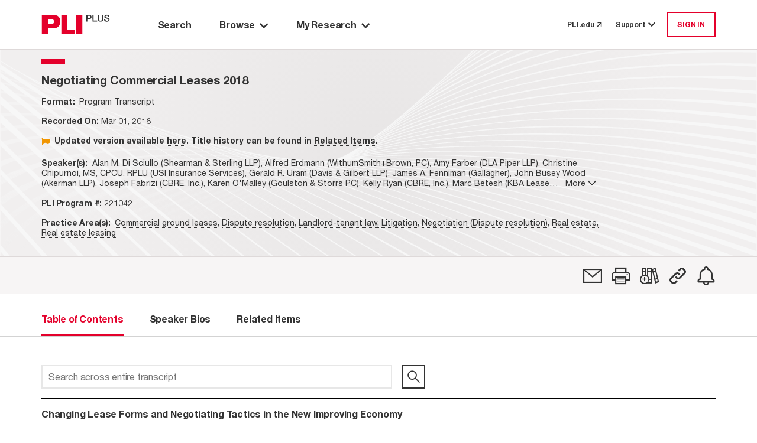

--- FILE ---
content_type: text/html; charset=utf-8
request_url: https://plus.pli.edu/browse/title?fq=title_id:(221042)
body_size: 23665
content:
<!DOCTYPE html>
<html lang="en">

<head>
    <meta charset="UTF-8" />
    <meta name="viewport" content="width=device-width, initial-scale=1.0" />
    <meta http-equiv="X-UA-Compatible" content="IE=Edge" /> 
    <meta name="apple-itunes-app" content="app-id=1042352941, app-argument=https://plus.pli.edu/browse/title?fq=title_id:(221042)" />
    <title>Negotiating Commercial Leases 2018 - PLI PLUS</title>
    <link rel='shortcut icon' href='/images/favicon.ico' type='image/x-icon' />
    <!-- css -->
    <link href='/kit-5c6e9ae1d5-web/css/custom-icons.min.css' rel="stylesheet" />

    <link rel="stylesheet" href="/mainIndex.77bfce96ff19e9fb4b26.css">

    <script src="/runtime.2e87ce651d1dbd5badb4.bundle.js"></script>

    <script src="/shared.fbadc4afc52c0367339c.bundle.js"></script>

    <script src="/mainIndex.d0d0ab4a9586b2992798.bundle.js"></script>

</head>
<!--[if lte IE 7]>     <body class="ie ie7 lte7 lte9 lte8"> <![endif]--> 
<!--[if IE 8]>     <body class="ie ie8 lte9 lte8"> <![endif]--> 
<!--[if IE 9]>     <body class="ie ie9 lte9"> <![endif]-->
<!--[if gt IE 9]>  <body> <![endif]-->
<!--[if !IE]><!-->
<body>
    <!--<![endif]-->
        <iframe id="silentlogin" src="" style="display: none;"></iframe>
        <script src="https://connect.pli.edu/identity/isauthenticated.js?639052310329923957"></script>
        <script>
            (function () {
              try {
                if (!window.identity || typeof identity.isAuthenticated === "undefined") return;
                if (identity.isAuthenticated) {
                  // DO NOT stop the page; let React and other bundles load.
                  var iframe = document.getElementById("silentlogin");
                  if (!iframe) return;

                var userAuthenticated = false;

                var authUserCookie = (document.cookie.includes("AuthUser="))

                //If AuthUser cookie is present reload was attempted
                if (!authUserCookie && !userAuthenticated) {
                  document.cookie = "AuthUser=" + encodeURIComponent(JSON.stringify(window.identity));
                  window.location.replace(window.location.href);
                }

                  var returnPath = "/loggedin";
                  iframe.src = "/login?ReturnUrl=" + encodeURIComponent(returnPath);

                  iframe.onload = function () {
                    var win = iframe.contentWindow || iframe;
                    try {
                      // When the silent /login inside iframe lands on /loggedin, refresh current page
                      if (win.location && typeof win.location.href === "string" &&
                          win.location.href.indexOf(returnPath) > -1) {

                        // Persist referrer safely
                        document.cookie = "referrer=";

                        // Reload current URL (no hash trimming needed unless you have a reason)
                        window.location.replace(window.location.href);
                      }
                    } catch (e) {
                      // Cross-origin or timing issues—ignore
                    }
                  };
                }
              } catch (e) {
                console.warn("Silent auth bootstrap error:", e);
              }
            })();
        </script>

    <div class="Discover">
        <a class="off-screen skip-to-content row no-gutters p-3" href="#main-area">
            <span class="skip-to-content__text text-center mx-auto">
                Skip to Main Content
            </span>
        </a>
        <div class="HeaderContainer">
            
    <header id="globalHeader"></header>

    <script>
        function renderHeader() {
            const headerProps = {
  "trainingCenterUrl": "https://libraryrelations.pli.edu/plus-training-center",
  "profileUrl": "https://connect.pli.edu/identity/profile?clientid=plusweb.core&returnurl=https%3A%2F%2Fplus.pli.edu%2Fbrowse%2Ftitle%3Ffq%3Dtitle_id%3A(221042)",
  "browserUrl": "/browse/result?rows=10&sort=s_date+desc&mode=Group_By_Series",
  "browseByPracticeAreaUrl": "/browse/pa?rows=10&sort=s_date+desc",
  "adminUrl": "/Admin",
  "adminContentIndexUrl": null,
  "adminTaxonomyToolUrl": null,
  "adminGroupingsManagerUrl": null,
  "defaultPageUrl": "https://plus.pli.edu/",
  "bookshelfUrl": "/Account/Bookshelf",
  "historyUrl": "/User/History",
  "logoutUrl": "/logout",
  "loginUrl": "/login?ReturnUrl=https%3A%2F%2Fplus.pli.edu%2Fbrowse%2Ftitle%3Ffq%3Dtitle_id%3A(221042)",
  "createAccountUrl": "/createprofile?ReturnUrl=https%3A%2F%2Fplus.pli.edu%2Fbrowse%2Ftitle%3Ffq%3Dtitle_id%3A(221042)",
  "preferencesUrl": "https://plus.pli.edu/Preferences",
  "userPreferences": {
    "userId": null,
    "homepage": "/search/index",
    "searchDefault": null,
    "hideAdvanceSearch": true,
    "searchDefaultEntities": [
      "Answer Books",
      "Course Handbooks",
      "Forms",
      "Periodicals",
      "Transcripts",
      "Treatises"
    ],
    "searchDefaultFormats": [
      "Books",
      "Forms",
      "Periodicals",
      "Transcripts"
    ],
    "searchExcludeArchivalTitles": true,
    "searchDateRangeFrom": "2024",
    "searchDateRangeTo": "",
    "searchResultSort": "score desc,s_date desc",
    "searchResultCount": "10",
    "browseResultSort": "s_date desc",
    "browseResultCount": "10",
    "browseDefaultView": "Group_By_Series",
    "browsePAResultCount": "10",
    "browsePAResultSort": "s_date desc",
    "browseDefaultPracticeArea": null,
    "dateAddedUTC": "0001-01-01T00:00:00",
    "dateUpdatedUTC": "0001-01-01T00:00:00"
  },
  "user": {
    "isLoggedIn": false,
    "isTrial": false,
    "isIP": false,
    "greeting": null,
    "primaryOrganizationName": null,
    "isProgramAttendee": false,
    "preferences": null
  },
  "alerts": [],
  "contactUsNumber": "877.900.5291",
  "contactUsEmail": "PLUS@pli.edu",
  "metaNav": [],
  "tourSlideshowBlock": {
    "carouselItemList": [
      {
        "image": {
          "id": 1392312,
          "workId": 0,
          "url": "/globalassets/take-a-tour-new-slide-1.png"
        },
        "imageUrl": "https://www.pli.edu/globalassets/take-a-tour-new-slide-1.png",
        "name": null,
        "text": "<p>Take a Tour: Search Page</p>",
        "textAuthor": null,
        "textDescription": "Take a Tour: Search Page",
        "contentType": [
          "Block",
          "CarouselItemBlock"
        ],
        "startPublish": "0001-01-01T00:00:00",
        "stopPublish": "0001-01-01T00:00:00",
        "status": null
      },
      {
        "image": {
          "id": 1392314,
          "workId": 0,
          "url": "/contentassets/02c5744d7eda45148a7b790fff429227/take-a-tour-new-slide-2.png"
        },
        "imageUrl": "https://www.pli.edu/contentassets/02c5744d7eda45148a7b790fff429227/take-a-tour-new-slide-2.png",
        "name": null,
        "text": "<p>Take a Tour: Search Results</p>",
        "textAuthor": null,
        "textDescription": "Take a Tour: Search Results",
        "contentType": [
          "Block",
          "CarouselItemBlock"
        ],
        "startPublish": "0001-01-01T00:00:00",
        "stopPublish": "0001-01-01T00:00:00",
        "status": null
      },
      {
        "image": {
          "id": 1392316,
          "workId": 0,
          "url": "/contentassets/fb0697f0e07045a1b252a8f9b6d4c551/take-a-tour-new-slide-3.png"
        },
        "imageUrl": "https://www.pli.edu/contentassets/fb0697f0e07045a1b252a8f9b6d4c551/take-a-tour-new-slide-3.png",
        "name": null,
        "text": "<p>Take a Tour: Browse by Title</p>",
        "textAuthor": null,
        "textDescription": "Take a Tour: Browse by Title",
        "contentType": [
          "Block",
          "CarouselItemBlock"
        ],
        "startPublish": "0001-01-01T00:00:00",
        "stopPublish": "0001-01-01T00:00:00",
        "status": null
      },
      {
        "image": {
          "id": 1392319,
          "workId": 0,
          "url": "/contentassets/0bf776413d264c3bb772ecf57f9afa7d/take-a-tour-new-slide-4.png"
        },
        "imageUrl": "https://www.pli.edu/contentassets/0bf776413d264c3bb772ecf57f9afa7d/take-a-tour-new-slide-4.png",
        "name": null,
        "text": "<p>Take a Tour: Browse by Practice Area</p>",
        "textAuthor": null,
        "textDescription": "Take a Tour: Browse by Practice Area",
        "contentType": [
          "Block",
          "CarouselItemBlock"
        ],
        "startPublish": "0001-01-01T00:00:00",
        "stopPublish": "0001-01-01T00:00:00",
        "status": null
      },
      {
        "image": {
          "id": 1392321,
          "workId": 0,
          "url": "/contentassets/1d189d157da340f68a40c960e396c858/take-a-tour-new-slide-5.png"
        },
        "imageUrl": "https://www.pli.edu/contentassets/1d189d157da340f68a40c960e396c858/take-a-tour-new-slide-5.png",
        "name": null,
        "text": "<p>Take a Tour: My Research</p>",
        "textAuthor": null,
        "textDescription": "Take a Tour: My Research",
        "contentType": [
          "Block",
          "CarouselItemBlock"
        ],
        "startPublish": "0001-01-01T00:00:00",
        "stopPublish": "0001-01-01T00:00:00",
        "status": null
      },
      {
        "image": {
          "id": 1392324,
          "workId": 0,
          "url": "/contentassets/8d0124c670864ff599277434d006ee2d/take-a-tour-new-slide-6.png"
        },
        "imageUrl": "https://www.pli.edu/contentassets/8d0124c670864ff599277434d006ee2d/take-a-tour-new-slide-6.png",
        "name": null,
        "text": "<p>Take a Tour: Help options</p>",
        "textAuthor": null,
        "textDescription": "Take a Tour: Help options",
        "contentType": [
          "Block",
          "CarouselItemBlock"
        ],
        "startPublish": "0001-01-01T00:00:00",
        "stopPublish": "0001-01-01T00:00:00",
        "status": null
      }
    ],
    "blockTitle": "Tour Slideshow",
    "autoplay": false,
    "autoplaySpeed": 2,
    "name": "Tour Slideshow",
    "contentType": [
      "Block",
      "CarouselBlock"
    ],
    "startPublish": "0001-01-01T00:00:00",
    "stopPublish": "0001-01-01T00:00:00",
    "status": null
  },
  "adminContractDownloadRestrictionUrl": null,
  "adminCADUrl": null,
  "adminFunctionsManagerUrl": null
};
            const container = document.getElementById("globalHeader");
            const root = ReactDOM.createRoot(container);
            root.render(
                React.createElement(Header, headerProps)
            );
        }
        renderHeader();
    </script>


        </div>
        <div id="main-area" class="MainBackShell" role="main">
            <div id="ContentContainer" class="ContentContainer content-container">
                <div id="spinner" style="display:none;"></div>
                
<script src="/jquery-3.5.1.js"></script>
<script src="/jquerystaticIndex.302eda2211c603d88bea.bundle.js"></script>

<script src="/discoverplus.js"></script>

<script src="/solr.lucene.jscc.js" type="text/javascript"></script>
<script src="/titleIndex.afe49ccf7039a5b038c3.bundle.js"></script>

<link rel="stylesheet" href="/titleIndex.5b70f9ee32767dec713d.css">

        <div class="TOC">
            <div class="background d-flex flex-column">
                <div class="Navigate d-flex flex-column pt-0">
                    <div id="navigation-toc"></div>
                </div>
            </div>
        </div>
<script>


    const validateServerResource = function (resourcePath) {
        const fetchResponse = function (response) {
            if (!response.ok)
                return '';
            return resourcePath;
        };

        const promiseResolve = function (resolve) {
            resolve(resourcePath);
        };

        if (resourcePath && resourcePath !== '') {
            return fetch(resourcePath, { method: 'HEAD' }).then(fetchResponse);
        } else {
            return new Promise(promiseResolve);
        }
    }

    function renderBookNavigation(opts) {
                        const tocProps = {
                            bookNavigator: {
                                record: {
                                    id: "221042-FM",
                                    bookTitle: "Negotiating Commercial Leases 2018",
                                    bookTitleQuery: "",
                                    chapterTitle: "",
                                    chapterDescription: "",
                                    chapterType:"",
                                    entityType: "Transcripts",
                                    entityTypeSeriesId: "161-3162",
                                    journalType: "",
                                    titleId:"221042",
                                    publicationYear: "2018",
                                    tag: false,
                                    shelf: false,
                                    refChapters: [],
                                    publicationDate:"2018-03-01T12:00:00Z",
                                    publicationDateFormatted: "Mar 01, 2018",
                                    isSupplemented: false,
                                    authorAffiliation: "Alan M. Di Sciullo (Shearman & Sterling LLP), Alfred Erdmann (WithumSmith+Brown, PC), Amy Farber (DLA Piper LLP), Christine Chipurnoi, MS, CPCU, RPLU (USI Insurance Services), Gerald R. Uram (Davis & Gilbert LLP), James A. Fenniman (Gallagher), John Busey Wood (Akerman LLP), Joseph Fabrizi (CBRE, Inc.), Karen O'Malley (Goulston & Storrs PC), Kelly Ryan (CBRE, Inc.), Marc Betesh (KBA Lease Services / Visual Lease), Meg  Errickson (USI Insurance Services), Meyer Last (Fried Frank Harris Shriver & Jacobson LLP), Michael A. Marra (American Arbitration Association), Michael E. Meyer (DLA Piper LLP (US)), Nancy Ann Connery (Schoeman Updike Kaufman & Gerber LLP), Robert J. Bergson (Abrams Garfinkel Margolis Bergson, LLP), Ruth A. Schoenmeyer (Pircher, Nichols & Meeks LLP), Soo Yeon Lee (Gordon & Centracchio, L.L.C.)",
                                    practiceAreas: [
  {
    "practiceArea": "Commercial ground leases",
    "path": "/browse/pa/Real_estate/Real_estate_leasing/Commercial_ground_leases"
  },
  {
    "practiceArea": "Dispute resolution",
    "path": "/browse/pa/Litigation/Dispute_resolution"
  },
  {
    "practiceArea": "Landlord-tenant law",
    "path": "/browse/pa/Real_estate/Landlord-tenant_law"
  },
  {
    "practiceArea": "Litigation",
    "path": "/browse/pa/Litigation"
  },
  {
    "practiceArea": "Negotiation (Dispute resolution)",
    "path": "/browse/pa/Litigation/Dispute_resolution/Negotiation_(Dispute_resolution)"
  },
  {
    "practiceArea": "Real estate",
    "path": "/browse/pa/Real_estate"
  },
  {
    "practiceArea": "Real estate leasing",
    "path": "/browse/pa/Real_estate/Real_estate_leasing"
  }
],
                                    supplementedDate:"2018-03-01T12:00:00Z",
                                    bookImage: opts['bookImage'] ? opts['bookImage'] : "",
                                    isbn:"",
                                    chbSpine:[],
                                    currPublicationDate: 1519905600000,
                                    seriesId: 3162,
                                    seriesTitle: "",
                                    relatedItemsCount: 181,
                                    transcriptId: "221042-FM",
                                    permalink: "/Browse/title?fq=title_id%3A(221042)",
                                    isSECI: false,
                                    itemClass: "OnDemandWebPrograms",
                                    productType: [
  "Program Transcript"
],
                                    contentType: "Segment",
                                    isArchived: true ,
                                    faculty: {}
                                },
                                programAccess: {
  "hasAccessToProgramOrSegment": false,
  "userIsPM": false,
  "programIsAvailable": false,
  "isProgramAttendee": false
},
                                pdpUrl: "https://www.pli.edu/api/client/product-map/221042",
                                searchQuery: "",
                                actions: [
  {
    "name": "Email",
    "iconClass": "fa-email",
    "description": "",
    "trialMessage": "Not available for trial users",
    "isAuthenticated": false,
    "toolTipMessage": "Email",
    "postMethod": "/Account/EmailTitle",
    "isTrial": false,
    "isPlusSubscriber": false,
    "isLoggedIn": false,
    "trialLoggedMessage": "Not available for trial users",
    "url": "https://plus.pli.edu/browse/title?fq=title_id:(221042)",
    "solrResponseHeader": null,
    "loginRequired": true,
    "isSegmented": false,
    "isPurchased": false
  },
  {
    "name": "Print",
    "iconClass": "fa-print",
    "description": "",
    "trialMessage": "Not available for trial users",
    "isAuthenticated": false,
    "toolTipMessage": "Print View",
    "postMethod": null,
    "isTrial": false,
    "isPlusSubscriber": false,
    "isLoggedIn": false,
    "trialLoggedMessage": null,
    "url": "https://plus.pli.edu/browse/title?fq=title_id:(221042)",
    "solrResponseHeader": null,
    "loginRequired": false,
    "isSegmented": false,
    "isPurchased": false
  },
  {
    "name": "Bookshelf",
    "iconClass": "fa-bookshelf-add",
    "description": null,
    "trialMessage": "Not available for trial users",
    "isAuthenticated": false,
    "toolTipMessage": "Add to a Bookshelf",
    "postMethod": "/Account/ShelfPicker",
    "isTrial": false,
    "isPlusSubscriber": false,
    "isLoggedIn": false,
    "trialLoggedMessage": "Not available for trial users",
    "url": "/browse/title?fq=title_id:(221042)",
    "solrResponseHeader": null,
    "loginRequired": true,
    "isSegmented": false,
    "isPurchased": false
  },
  {
    "name": "Permalink",
    "iconClass": "fa-permalink",
    "description": null,
    "trialMessage": null,
    "isAuthenticated": false,
    "toolTipMessage": "Copy permalink to this version",
    "postMethod": "/Account/Permalink",
    "isTrial": false,
    "isPlusSubscriber": false,
    "isLoggedIn": false,
    "trialLoggedMessage": null,
    "url": "https://plus.pli.edu/browse/title?fq=title_id:(221042)",
    "solrResponseHeader": null,
    "loginRequired": false,
    "isSegmented": false,
    "isPurchased": false
  },
  {
    "name": "SearchAlert",
    "iconClass": "fa-alert",
    "description": "",
    "trialMessage": null,
    "isAuthenticated": false,
    "toolTipMessage": "Create Alert",
    "postMethod": "/SearchAlert/Create",
    "isTrial": false,
    "isPlusSubscriber": false,
    "isLoggedIn": false,
    "trialLoggedMessage": null,
    "url": "/browse/title?fq=title_id:(221042)",
    "solrResponseHeader": null,
    "loginRequired": true,
    "isSegmented": false,
    "isPurchased": false
  }
],
                                recordNumber: 1,
                                recordsQuantity: 0,
                                prevSearchQuery: "",
                                nextSearchQuery: "",
                                origin: "other",
                                backToSearchResultQuery: "",
                                viewType: 5,
                                isSearchContextNavigatorEnabled:  false,
                                cpeAccess:  false,
                                isSeriesInfoRequired:  false

                            },
                            tocTabs: {
                                bookTitle: "Negotiating Commercial Leases 2018",
                                authors: [
  "Alan M. Di Sciullo",
  "Alfred Erdmann",
  "Amy Farber",
  "Christine Chipurnoi, MS, CPCU, RPLU",
  "Gerald R. Uram",
  "James A. Fenniman",
  "John Busey Wood",
  "Joseph Fabrizi",
  "Karen O'Malley",
  "Kelly Ryan",
  "Marc Betesh",
  "Meg  Errickson",
  "Meyer Last",
  "Michael A. Marra",
  "Michael E. Meyer",
  "Nancy Ann Connery",
  "Robert J. Bergson",
  "Ruth A. Schoenmeyer",
  "Soo Yeon Lee"
],
                                bios: [
  "<p><b>Nancy Ann Connery</b> is a partner at Schoeman Updike Kaufman &amp; Gerber LLP in New York City, which is one of the largest women-owned law firms in the country. Her area of concentration is real estate transactions, with an emphasis on commercial leasing. She is a member of the American College of Real Estate Lawyers, former chair of the New York City Bar Association’s Committees on Real Property Law and Condominium and Cooperative Law, an officer of the Executive Committee of the Real Property Section of the New York State Bar Association; and the former Chair of the Assignment and Subletting Committee of the Leasing Group of the American Bar Association. She has been involved in the drafting of a number of Bar Association forms, in some instances as primary drafter, including the New York City Bar Association’s forms of ground lease, sublease, and commercial sales contract; and the New York State Bar Association Real Property Section’s form of Owner’s Rider to the AIA Form of Construction Agreement A107-2007. She has been regularly included on the New York “Super Lawyers” list. Ms. Connery has a B.A. degree from Douglass College, an M.S. degree from UCLA, and a J.D. degree from Rutgers School of Law. She also lived in Brazil for a year.</p>|Nancy Ann Connery",
  "<p><strong>Michael E. Meyer </strong>has developed a national reputation as one of the preeminent leasing attorneys in the United States.</p>\n<p>He regularly represents many of this country’s leading financial institutions, accounting firms and law firms in connection with major lease transactions throughout the United States.</p>\n<p>Representative of the major leases he has done for tenants recently include City National Bank headquarters lease (525,000 sq.ft. in Los Angeles, CA), Sempra headquarters lease (300,000 sq.ft. in San Diego, CA), Nestle USA headquarters lease (205,833 sq.ft. in Arlington, VA), ICM Partners headquarters lease (111,591 in Los Angeles), and Northern Trust’s headquarters lease (450,000 sq.ft. in Chicago, IL). Recently he won a $5.6 million dollar Fair Market Rental Rate arbitration award for Capitol Records.</p>\n<p>Mike is considered one of the country’s leading authorities on renewal rights, the establishment of fair market rental rates pursuant to arbitrations, the assignment and subleasing provision, and the inter-relationships between the tenant improvement agreement and the rent commencement date. He served for ten years as a member of the board of directors and executive committee of the Building Owners and Managers Association (BOMA) in Los Angeles. He has served as judge pro tem in the Los Angeles Municipal Courts and served as an arbitrator for the American Arbitration</p>\n<p>Association. He developed the definition of fair market rental rate which, in one form or another, is used in numerous major lease transactions, and has been intimately involved in many arbitrations/mediations involving fair market rental rates.</p>\n<p>In a vote by his peers, which was published by <em>Los Angeles magazine</em>, he was ranked in the Top 100 of all the <em>Super Lawyers</em> in Southern California for the past five years. In 2011, Mike was named Real Estate Lawyer of the Year by the Los Angeles County Bar Association. Mike has been named CoreNet Global’s Real Estate Professional of the Year; the <em>Los Angeles Business Journal </em>named him one of the 25 Most Powerful Attorneys in Los Angeles; he was named one of the 100 Most Influential Lawyers in California by the <em>Los Angeles</em> <em>Daily Journal</em> and the <em>San Francisco Daily </em><em>Journal.</em></p>\n<p>The respected English legal directory, Chambers USA: America’s Leading Lawyers for Business, has repeatedly ranked Mike in California’s top tier (Band 1) for real estate law. In 2017, he was elected President of the Los Angeles County Bar Association.</p>\n<p>He has served on the board of directors of the Jackie Robinson Foundation, Los Angeles Police Foundation, and LA Sports &amp; Entertainment Commission.</p>|Michael E. Meyer",
  "<p><strong>Meyer Last </strong>is a Retired Partner in Fried Frank&#39;s New York real estate department. He joined the Firm in 1987 and was named partner in 1991.</p><p>Mr. Last’s career spanned more than 4 decades during which he advised clients in some of the biggest real estate transactions in New York City and elsewhere, with a particular emphasis on large commercial leasing for both landlords and tenants. In multiple years, he represented either the landlord or the tenant in the largest leases concluded in New York City.</p><p>Mr. Last&#39;s work also included advising purchasers and sellers on acquisitions and dispositions, facilitating ground-up developments and commercial condominiums, and arranging financings and restructurings. His long-standing clients include real estate developers, managers and owners, institutional investors, financial institutions, and public and private companies, some of whom have relied on Mr. Last&#39;s advice for more than 25 years and continue to involve him in all of their high-stakes real estate deals.</p><p>Mr. Last&#39;s work in the industry has earned him recognition by Legal 500 as one of New York City&#39;s leading real estate attorneys. He was recognized as a 2017 Client Services All-Star by BTI Consulting Group, a recognition identified solely and exclusively by corporate counsel.</p>|Meyer Last",
  "<p><strong>Alan Di Sciullo, Esq.</strong> is the retired Director of Global Real Estate for Shearman &amp; Sterling LLP. In that capacity, he directs the firm’s worldwide real estate portfolio. He has been a Senior Vice President with a major global banking organization working on its corporate real estate merger and acquisitions activities and was of counsel with a New Jersey law firm. The large portion of his career was with Morgan Stanley as a First Vice President and Senior Counsel where he was responsible for its real estate transactions and related litigation. Among the transactions Mr. Di Sciullo did at Morgan Stanley included the largest leases at the original World Trade Center totaling over 1.2 million sf and the claims and relocations following the 1993 bombing and 9/11 attack on the Towers, the development of the 600,000 sf Discover Card Headquarters in Riverwoods, Il., and over 200,000 sf for Dean Witter Trust’s headquarters in Harborside Plaza, Jersey City, NJ. </p><p>Mr. Di Sciullo has been active in civic and professional activities. He was a member of President Reagan’s Private Sector Survey on Cost Control (the Grace Committee) and was elected a fellow of the American College of Real Estates Lawyers (ACREL) in 2003. He has been served as an Executive, Council and Planning member of the American Bar Association’s Real Property Trust &amp; Estate (RPTE) and Senior Lawyer’s Division (SLD). He was a long-serving chair of the Office Leasing Committee and various other lease-related committees. </p><p>Alan had served as President of the New York chapter of the International Association of Corporate Real Estate Executives (NACORE), was a director on that organization’s international board of directors and was president-elect of its educational affiliate, the Institute of Corporate Real Estate. He served as an advisory member on the New York chapter of its successor organization, CoreNet Global. He chaired the West Windsor Planning Board between 1993 and 1997 and received numerous leadership and planning awards in that position. He served as a director on the New Jersey Planning Officials board from 1996 to 2014 and is an emeritus advisory director for the Georgetown University Wall Street Alliance. </p><p>Mr. Di Sciullo is a co-author of a 2800-page treatise Negotiating and Drafting Commercial Leases and author of Casualty and Insurance Issues in Commercial Leases. He has been a frequent author and speaker on commercial real estate issues.</p><p>Mr. Di Sciullo has been an adjunct Professor at New York University’s Schack Master’s in Real Estate program for over 30 years. He has twice received NYU’s Outstanding Teaching (most recently in 2023) and Services awards. He has also served on CoreNet Global’s MCR program faculty and has received several Outstanding Faculty awards from that Institute.</p><p>Mr. Di Sciullo has an undergraduate degree in Government and Economics (cum laude) from Georgetown University and his J.D. from the Georgetown University Law Center in law. He also received an M.B.A. in finance from New York University. </p><p>He has been listed as a Super Lawyer and in Who’s Who in America and the World and in companion publications for American Lawyers, Finance and Emerging Leaders.</p>|Alan M. Di Sciullo",
  "<p><strong>John Busey Wood</strong> is a member of the commercial real estate group in the New York City office of the national law firm Akerman LLP and advises public and private companies on national real estate transactions, development of mixed use and retail projects, retail centers and portfolio property master and ground leasing. For over 40 years Mr. Wood has represented owners and tenants in the design and negotiation of commercial leases covering in excess of 100 million square feet of retail, industrial, office and mixed-use projects. These experiences, coupled with a unique blend of professional disciplines, resulted in his being featured on the Wall Street Journal Report and in articles on the impact of commercial leases on commerce and being referred to by The Wall Street Journal and The New York Times as “the father of the modern killer lease.” He has extensive national experience in developable land, property acquisitions, and large-scale retail and office developments. He is a noted authority on ground leases and portfolio master leases and helped lead a national team on a purchase, sale and master lease transaction involving 327 supermarket properties and several hundred dealerships. Among noteworthy projects, Mr. Wood directed the legal team in a national portfolio acquisition with a value in excess of $2 billion and he participated in the development, leasing and financing of over 4 million square feet of regional shopping malls and retail centers nationwide. He negotiated what is considered the largest ground/space lease transaction of its kind in the history of New York City (cash flows in excess of $6Billion), containing more than 1.6 million square feet, and including “fast-track” reconstruction, construction financing, permanent financing and options for fee acquisition. In addition, Mr. Wood has advised, directed teams and designed correlated construction contracts for conversions and renovations in New York City, exceeding 8 million square feet, with values greater than $4 billion. Mr. Wood is a licensed Class “A” commercial real estate broker, a Certified Public Accountant and holds B.B.A. (Accounting and Economics), M.B.A. (Accounting and Finance) and J.D. degrees.</p><p>Mr. Wood frequently lectures on commercial leasing and construction contract techniques, transaction structuring and master leasing at Columbia University-ISDE Graduate Law and Economics Program and at the New York University Graduate School and Schack Real Estate Institute. He also lectures at PLI, where he is the New York and national Chairman of the Milton Friedman Leasing Lectures. Mr. Wood has frequently served as a “party selected” and Federal arbitrator and is an American Arbitration Association - National Neutral – Commercial and Construction Panel member. Mr. Wood represents, among others, PIMCO nationally with leasing and construction projects and Ponte Gadea in NYC as landlord of 4 buildings and many investment funds as tenants.</p><p>Mr. Wood is the co-author of the national treatise Negotiating and Drafting Office Leases, published by Law Journal Seminars-Press and supplemented 2 times per year &copy;1994-2021 and Negotiating and Drafting Commercial Leases, published by Fast Case/Full Court Press 2022. He is the author of the textbook, Navigating The Dangerous Shoals of a Commercial Lease, published by New York University Graduate School, &copy;1992-2012 and hosts the commercial leasing educational websites www.officeleasingusa.com and www.leasingnyc.com which are utilized to supplement his lectures. Mr. Wood is listed in Who&#39;s Who Registry of Global Business Leaders, NY Super Lawyers and ALM Distinguished Lawyers. Mr. Wood is AV Preeminent® peer rated by Martindale-Hubbell and was peer-nominated and elected an American Bar Foundation Fellow. </p><p><br></p>|John Busey Wood",
  "<p><strong>Areas of Responsibility</strong></p><p>He is responsible for developing construction opportunities within the NYC branch and the Middle Atlantic Northeast Region.</p><p><strong>Experience</strong></p><p>With over 50 years of NYC Brokerage experience he has held various management and sales positions with Richards &amp; Fenniman, Bollinger and now Gallagher concentrating in Real Estate and Construction. </p><p><strong>Education and Professional Designations</strong></p><ul><li>B.S. Economics Wagner College</li><li>M.B.A. St. John’s University Graduate School of Risk Management</li><li>Scientific Methods of Risk Management- Wharton School of University of Pennsylvania</li><li>Associate Risk Management (ARM)- The Institutes</li><li>Adjunct Assistant Professor – St. John’s University School of Risk Management</li><li>Faculty Member- Practicing Law Institute</li></ul><p><strong>Affiliations</strong></p><ul><li>Past President – IBANY –Insurance Brokers Association State of New York </li><li>New York Committee Member- Regional Planning Association</li><li>Associate Member- Subcontractors Trade Association </li><li>Associate Member- New York State Association for Affordable Housing </li><li>Governor- Squadron A Association </li><li>Board Member- Gingold Theatrical Group </li><li>Past 1st Vice President- The Players Club </li></ul><p><br></p>|James A. Fenniman",
  "<p><b>Gerald R. Uram </b>is a partner in Davis &amp; Gilbert’s Real Estate Practice Group. He was also chair of the Real Estate Practice Group for 38 years, after formally establishing the group in 1974. Under his leadership, the practice received prominent recognition by publications that cover the legal industry, including <i>Chambers USA: America’s Leading Lawyers for Business </i>and <i>Best Law Firms.</i></p><p>Mr. Uram has handled headquarters leases for a number of major companies, including MasterCard International, Deutsche Bank, Commerzbank, Saatchi &amp; Saatchi, MONY, The Segal Company, Meredith Corporation, the Associated Press, Lehman Brothers, Boston Consulting Group, Raymond James Financial, Inc. and the National Football League, among others. Mr. Uram also represents a number of New York City landlords, including 140 Broadway, TF Cornerstone Inc., Oxford Properties Group, Westbrook Partners, Savanna Fund, American Realty Advisors and Kato International.</p><p>Mr. Uram has been recognized as a leading real estate lawyer for twelve consecutive years by <i>Chambers USA: America’s Leading Lawyers for Business </i>(2009-2021). Mr. Uram was also recognized by <i>The Legal 500 United States </i>in the area of real estate (2013-2016). In addition, Mr. Uram has been recognized by <i>The Best Lawyers in America </i>in real estate law for 11 consecutive years (2011-2021) and was selected as a Super Lawyer by <i>New York Metro Super Lawyers </i>from 2006-2021 (Top 100 in 2008-2013, and 2015).</p><p>He has also acted as an expert witness in several cases, including on behalf of Avon in its litigation with its former landlord, and Bates Advertising in its litigation with its landlord regarding free rent penalties for late delivery. Both Avon and Bates Advertising were successful in the actions. Mr. Uram has lectured on commercial leasing practice before the Real Estate Board of New York and at New York Law School.</p><p>PROFESSIONAL MEMBERSHIPS/AFFILIATIONS</p><ul><li>American Bar Association</li><li>New York State Bar Association</li><li>New York City Bar Association</li><li>St. Francis Friends of the Poor, Board of Trustees</li></ul><p>BAR ADMISSIONS</p><ul><li>New York</li></ul><p>EDUCATION</p><ul><li>Yale University, LL.B., 1967</li><li>Dartmouth College, B.A., 1963</li></ul>|Gerald R. Uram",
  "<p style=\"text-align: justify;\"><strong>Ruth Schoenmeyer</strong> is a Partner in the Real Estate Practice Group in the Chicago office of Eversheds Sutherland (US) LLP. Ruth has extensive experience, both in-house and in private practice, representing landlords and tenants in a variety of leasing and acquisition transactions, including everything from sale-leasebacks to build-to-suit industrial leases to office and retail leases and subleases. Ruth has spent the past couple of years helping clients (1) generate revenue from their real estate holdings through sale-leaseback transactions, and (2) save money by subleasing space and assigning leases. Ruth frequently speaks and writes about real estate issues, with topics ranging from letters of intent to redevelopment considerations to subleasing and other transfers. Ruth is a past Chair of the Leasing Group of the American Bar Association and an active member of the American College of Real Estate Lawyers and the Planning Committee of the ICSC Law Conference. She has been recognized by Chambers USA and earned an AV Preeminent® peer review rating from Martindale-Hubbell®.</p>|Ruth A. Schoenmeyer",
  "<p>Karen O’Malley is a Director in the Real Estate group of the law firm of Goulston &amp; Storrs, P.C..  Located in the firm’s Boston office, Karen brings over 20 years of experience in real estate to clients in the areas of acquisition, permitting, financing and leasing of all types of commercial properties, focusing her practice on retail and office leasing. In her retail practice, she represents landlords in leasing to national, regional and local tenants, anchor and junior anchor retailers, entertainment facilities and restaurants in transportation-centered projects, mixed-used developments and redevelopments, enclosed malls and lifestyle centers.  In her office practice, Karen represents landlords and tenants in a variety of office buildings, including corporate headquarters and mixed-use developments.  Karen is a frequent speaker at ICSC Law Conferences and is on the Board of Advisors of the Advanced Commercial Leasing Institute at Georgetown University School of Law.</p>|Karen O'Malley",
  "<p><strong>Michael A. Marra</strong>, is Vice President for the Construction Division and has served with the American Arbitration Association (AAA) for more than twenty-two years. Mr. Marra is currently responsible for expanding the use of AAA construction ADR services in the Mid-Atlantic and New England States. In that role, he also interacts with the AAA’s clients who file construction and real estate cases and the neutrals who serve as arbitrators and mediators.  Mr. Marra also has national responsibility for developing the AAA’s construction caseload and works closely with construction industry associations through the AAA’s National Construction Dispute Resolution Committee (NCDRC). In this capacity, he assists the corporate, legal and public sector communities in educating them on the various construction industry dispute avoidance and resolution techniques and in designing dispute resolution systems to meet their specific needs. Mr. Marra is a frequent presenter on the subject of Alternative Dispute Resolution. </p><p>Prior to his appointment as Vice President, Mr. Marra spent fourteen years in the construction and insurance industries in both operations and sales. Mr. Marra is a graduate of Temple University’s Fox School of Business and Management.</p>|Michael A. Marra",
  "<p><strong>Joseph A. Fabrizi</strong> is a nationally recognized commercial real estate broker and consultant at CBRE, Inc.  Mr. Fabrizi joined CBRE in 2012 from Cushman &amp; Wakefield, where he had worked since 1986.  During his long career, he has leased and sold buildings throughout New York City, the U.S. and worldwide with a total aggregate value of over $10 billion.</p>\n<p>In his more than 31 years of experience, Mr. Fabrizi has served as a broker and consultant to some of America’s foremost corporations, financial institutions and law firms. Specializing as both a national account representative as well as a local expert of the New York City Midtown market, he is regarded as a premier real estate professional. </p>\n<p>In addition to his local, Manhattan-based clientele, Mr. Fabrizi also specializes in cross-border representation of worldwide companies.</p>|Joseph Fabrizi",
  "<p><strong>Robert J. Bergson </strong>earned his law degree from Boston University School of Law.</p>\n<p>Mr. Bergson’s practice focuses on professional liability defense, business and corporate litigation matters, real estate litigation, business divorce and products liability defense. He also handles disputes concerning miscellaneous/not-for-profit insurance lines, securities litigation, intellectual property, unfair competition claims and errors and omissions matters.      </p>|Robert J. Bergson",
  "<p>For 40 years,<strong> Christine</strong> has been instrumental in developing, placing &amp; maintaining insurance programs for sophisticated clients. She specializes in property, casualty, professional &amp; loss sensitive insurance programs with special expertise in real estate, construction, hospitality &amp; nonprofits.</p><p>She is an active member of USI National Real Estate, Construction &amp; Hospitality Practice</p><p>Groups &amp; leads one of the top teams in the nation.</p><p>Christine served on the Global Board of Directors of CREW Network (2019-20) &amp; as the</p><p>2015 President of CREW New York, the largest professional organizations for women in</p><p>Commercial Real Estate. CREW’s mission is to transform the commercial RE industry by</p><p>advancing women globally. CREW offers unparalleled opportunities in business development, leadership opportunities &amp; networking in the local market &amp; globally across the 12,000 member base.</p><p>Christine also served as the President of the Insurance Brokers Association of New York</p><p>(IBANY) from 2012-2014; in 2012 after a decade of board service she became IBANY’s 1st Female President in its’ 117 years. IBANY represents the interests of New York’s leading insurance brokers by actively supporting legislation &amp; political activities that are in the members’ common interest, fostering advocacy, professional development &amp; networking opportunities.</p><p>As Adjunct Faculty for the Practicing Law Institute &amp; guest lecturer at NYU Graduate</p><p>School of Hospitality &amp; the Zicklin School of Business, as well as guest speaker at the</p><p>New York City Bar Association, Christine regularly speaks on a multitude of insurance related topics. She also provides insurance education at major law firms &amp; accounting firms. She is an active mentor for WX and CREW Network Global Mentoring program.</p><p>Christine serves on the Board of Directors &amp; the Audit/Finance Committee for Housing &amp;</p><p>Services Inc. a non-profit that provides permanent supportive housing &amp; related services for</p><p>the chronically homeless population in NYC. She is involved in many Real Estate &amp; Insurance industry groups &amp; volunteers for several philanthropic organizations including NEW (Non-Traditional Employment for Women, the Bella Abzug Leadership Institute, CREW Foundation &amp; the St. Francis Food Pantry.</p><p><strong>Education &amp; Designations</strong></p><p>•\tMS, Finance &amp; Risk Management, Boston University, 2006</p><p>•\tBS, Management, Adelphi University, 2002</p><p>•\tChartered Property &amp; Casualty Underwriter – CPCU, 2000</p><p>•\tRegistered Professional Liability Underwriter– RPLU, 1998</p><p>•\tLicensed Insurance Broker–Excess, P&amp;C, Employee Benefits &amp; Life</p><p>•\tAdvanced Business Management Certificate – Wharton School of Business</p>|Christine Chipurnoi, MS, CPCU, RPLU",
  "<p>Soo Yeon Lee concentrates her practice in the areas of commercial litigation and real estate law. She has a wide range of litigation experiences involving real estate and property rights, various commercial transactions, construction, insurance, and claims for injunctive relief. She serves as an arbitration panelist in the Circuit Court of Cook County. She also provides counsel on a wide array of business issues well beyond the litigation setting.<br><br>She represents sellers and buyers of commercial real estate and has extensive experience representing commercial landlords and tenants in leasing, negotiating retail, restaurant, office, shopping center, and industrial leases. She regularly counsels on various property ownership and management issues.</p>\n<p>She has moderated and presented CLE programs on commercial real estate and is a frequent speaker and writer on real estate and litigation-related topics for business owners.</p>\n<p>She has been named a 2015-2017 Emerging Lawyer by the Law Bulletin Publishing Company’s Leading Lawyers division. The recognition, held by less than 2 percent of Illinois attorneys, is limited to lawyers age 40 or younger unless they have practiced for a decade or less. She was also selected as one of the six attorneys in the nation for the Section of Real Property, Trust and Estate Law of the American Bar Association Fellows Class of 2012-2014, and served as a chair of Ground Leasing Committee and a co-chair of Nuts and Bolts of Leases teleconference series.</p>\n<p> <br><strong>Bar Admissions<br></strong>Illinois, 2005</p>|Soo Yeon Lee",
  "<p><strong>Mr. Erdmann</strong> is a partner in the New York office of WithumSmith+Brown, PC.  He has 25 years of professional accounting experience. He is a licensed certified public accountant in New York, New Jersey, and California and assists clients on both coasts. Specializing in accounting and auditing services for individuals and privately-held entities, he has specific expertise in the real estate and professional service industries. He is the Audit Services Practice Leader in the firm’s Real Estate Services Group. He is dedicated to educating businesses and individuals on the ever-evolving landscape within the accounting industry.</p>\n<p>Mr. Erdmann received his Bachelor of Arts degree in accounting &amp; information systems and economics as well as a master’s degree in accounting from Queens College of the City University of New York. He is a member of the American Institute of Certified Public Accountants (AICPA) and the New York State and New Jersey Society of Certified Public Accountants (NYSSCPA and NJCPA). Al is a frequent speaker at various industry seminars and a former adjunct lecturer of accounting at Queens College.</p>|Alfred Erdmann",
  "<p>Amy Farber is a Senior Associate with the New York office of the law firm DLA Piper LLP (US).  Amy concentrates her practice in the area of commercial leasing, with extensive experience representing both landlords and tenants in office and retail lease negotiations, with particular experience representing supermarkets, and ongoing lease administration. She has represented a wide breadth of clients from a major media company subleasing over 100,000 square feet in a New York office tower to a start up distillery.  Amy is also experienced in all aspects of lease related due diligence in connection with real estate acquisitions and corporate transactions.</p>\n<p>Amy has experience with real estate financing, conveyancing and leasing representing borrowers, sellers, landlords and tenants and developers in a variety of commercial real estate transactions, including having negotiated some of the signs that light up New York&#39;s Times Square.</p>|Amy Farber",
  "<p><strong>Marc Betesh</strong> is the founder and CEO of KBA Lease Services and is also the founder and Executive Chairman of Visual Lease. After practicing law in New York City, he conceived the idea of lease auditing and in 1985 formed KBA to provide those services to the corporate real estate community. In 1996 – after seeing companies waste millions of dollars by not knowing the terms of their leases – he developed Visual Lease software to help companies avoid the errors KBA had been uncovering. Visual Lease is now the #1 lease optimization software provider, empowering organizations to leverage their lease portfolio for strategic financial and operational outcomes. It is used by more than 1,500 organizations to manage more than 1 million real estate, equipment, and other leased assets globally. </p><p>Mr. Betesh is considered to be one of the country’s leading experts on lease language construction, lease expenses, and effective lease negotiation strategies. He has been consistently ranked among the “top-ranked faculty” at CoreNet Global Learning and is a frequent lecturer on lease topics at New York University’s Real Estate Institute, American Bar Association, Association of the Bar of the City of New York, New York State Society of CPA’s, ICSC, and the Institute of Internal Auditors.</p><p><strong>Professional Associations/Licenses </strong></p><ul><li>Member of the New York and New Jersey Bars</li><li>Member of CoreNet, ICSC, Association of the Bar of the City of New York, New York State and American Bar Associations</li></ul><p><strong>Education </strong></p><ul><li>JD, Georgetown University </li><li>BA, Temple University</li></ul>|Marc Betesh",
  "<p>Meg entered the insurance business in 1989. Prior to working insurance, Meg worked as a private investigator and taught English in Italy for 2 years. Meg has over 26 years’ experience in the insurance industry with over 20 years in claims management, claims operations and leadership. Prior to joining USI, Meg was the Director of Claims for Marsh &amp; McLennan Agency, Inc. – Northeast.</p>\n<p>Meg is an insurance educator who presents on topics including workers’ compensation, business continuity and risk management strategies. Meg has been featured in articles by NJBiz Magazine, Business Insurance and LinkedIn. Meg works closely with her teams to deliver on client services and has been recognized as a customer service leader in her field.</p>\n<p>Meg is a graduate of County College of Morris in Randolph, New Jersey and holds a Degree in Liberal Arts. Meg is currently pursuing her CPCU designation. Meg is a licensed Property &amp; Casualty agent in New Jersey. Meg sits on the AIG Insurance Claim Advisory Board, and is certified by the State of NJ and NY as a teaching instructor for the continuing education in insurance.</p>\n<p>Meg and her husband have two children and live in Annandale, NJ.</p>\n<p><strong> </strong><strong>Education, designations, and affiliations</strong></p>\n<ul><li>Pursuing her Chartered Property Casualty Underwriter (CPCU) designation </li></ul>\n<p> </p>|Meg  Errickson",
  "<p>With over 20 years of distinguished experience in project and program management, design, and construction, <strong>Kelly </strong>excels in the commercial, retail, media, and industrial real estate sectors. Demonstrating exemplary leadership skills, she successfully builds and guides teams in executing intricate projects from inception to full operational capability. Kelly&#39;s goal-driven approach has consistently resulted in successful projects across the United States. She expertly assembles client partner teams, comprising architects, engineers, contractors, and specialists, to plan, develop, and execute projects that consistently meet clients&#39; objectives, boasting an impressive track record of on-time, and on budget delivery. Kelly&#39;s ability to foster and expand client relationships has been instrumental in her oversight of over one billion dollars of retail, industrial, and commercial spaces, many for repeat clients. Kelly’s experience in performing pre-lease due diligence services, has consistently saved the clients she represents money in construction and operations, and ensures that the properties they lease suit their business and operational needs.</p>|Kelly Ryan"
],
                                entityType: "Transcripts",
                                hasBioTab: true,
                                hasOverviewTab:  false,
                                overview: "",
                                relatedItemsCount: 181,
                                chapters: [
  {
    "supplementDate": null,
    "publicationDate": null,
    "bookTitle": null,
    "chapterDescription": "Changing Lease Forms and Negotiating Tactics in the New Improving Economy",
    "chapterTitle": null,
    "chapterType": null,
    "title": "Changing Lease Forms and Negotiating Tactics in the New Improving Economy",
    "title_id": null,
    "authors": null,
    "id": "243798",
    "pdfLink": null,
    "text": null,
    "query": "/Details/Details?rows=10&fq=title_id%7e3A%7e(%7e22%7e221042%7e22%7e)&fq=%7e2B%7eid%7e3A%7e(%7e2B22%7e243798%7e22%7e)&origin=title",
    "isError": false,
    "isSoftError": null,
    "isSearchable": true,
    "isTitleSearchable": true,
    "contentExists": true,
    "isPart": false,
    "isPermissionToDownload": false,
    "isAuthorizedToAccess": false,
    "hasEAccess": false,
    "hasEPDFAccess": false,
    "doundloadUrl": null,
    "moreInfoUrl": null,
    "isForElDistribution": false,
    "isLoggedIn": false,
    "isViewable": true,
    "isXMLViewable": null,
    "isPdfViewable": null,
    "restrictionReason": null,
    "restrictedReasonMsg": null,
    "tags": null,
    "shelves": null,
    "entityTypePK": null,
    "showPlayButtonOnParagraphs": false,
    "permaLink": "/Details/Details?fq=id%3A(243798)",
    "contentTypeTaxonomy": null,
    "item_Class": null,
    "formFormat": null,
    "formInfo": null
  },
  {
    "supplementDate": null,
    "publicationDate": null,
    "bookTitle": null,
    "chapterDescription": "Unanticipated Limitations in Long-Term Planning and Lease Restructuring",
    "chapterTitle": null,
    "chapterType": null,
    "title": "Unanticipated Limitations in Long-Term Planning and Lease Restructuring",
    "title_id": null,
    "authors": null,
    "id": "243799",
    "pdfLink": null,
    "text": null,
    "query": "/Details/Details?rows=10&fq=title_id%7e3A%7e(%7e22%7e221042%7e22%7e)&fq=%7e2B%7eid%7e3A%7e(%7e2B22%7e243799%7e22%7e)&origin=title",
    "isError": false,
    "isSoftError": null,
    "isSearchable": true,
    "isTitleSearchable": true,
    "contentExists": true,
    "isPart": false,
    "isPermissionToDownload": false,
    "isAuthorizedToAccess": false,
    "hasEAccess": false,
    "hasEPDFAccess": false,
    "doundloadUrl": null,
    "moreInfoUrl": null,
    "isForElDistribution": false,
    "isLoggedIn": false,
    "isViewable": true,
    "isXMLViewable": null,
    "isPdfViewable": null,
    "restrictionReason": null,
    "restrictedReasonMsg": null,
    "tags": null,
    "shelves": null,
    "entityTypePK": null,
    "showPlayButtonOnParagraphs": false,
    "permaLink": "/Details/Details?fq=id%3A(243799)",
    "contentTypeTaxonomy": null,
    "item_Class": null,
    "formFormat": null,
    "formInfo": null
  },
  {
    "supplementDate": null,
    "publicationDate": null,
    "bookTitle": null,
    "chapterDescription": "Commercial Leases: Fundamentals of Structuring for Buildability and Financing",
    "chapterTitle": null,
    "chapterType": null,
    "title": "Commercial Leases: Fundamentals of Structuring for Buildability and Financing",
    "title_id": null,
    "authors": null,
    "id": "243800",
    "pdfLink": null,
    "text": null,
    "query": "/Details/Details?rows=10&fq=title_id%7e3A%7e(%7e22%7e221042%7e22%7e)&fq=%7e2B%7eid%7e3A%7e(%7e2B22%7e243800%7e22%7e)&origin=title",
    "isError": false,
    "isSoftError": null,
    "isSearchable": true,
    "isTitleSearchable": true,
    "contentExists": true,
    "isPart": false,
    "isPermissionToDownload": false,
    "isAuthorizedToAccess": false,
    "hasEAccess": false,
    "hasEPDFAccess": false,
    "doundloadUrl": null,
    "moreInfoUrl": null,
    "isForElDistribution": false,
    "isLoggedIn": false,
    "isViewable": true,
    "isXMLViewable": null,
    "isPdfViewable": null,
    "restrictionReason": null,
    "restrictedReasonMsg": null,
    "tags": null,
    "shelves": null,
    "entityTypePK": null,
    "showPlayButtonOnParagraphs": false,
    "permaLink": "/Details/Details?fq=id%3A(243800)",
    "contentTypeTaxonomy": null,
    "item_Class": null,
    "formFormat": null,
    "formInfo": null
  },
  {
    "supplementDate": null,
    "publicationDate": null,
    "bookTitle": null,
    "chapterDescription": "Hot Topics for Dealing with Long Term Lease Structures, Audits and Credit Support",
    "chapterTitle": null,
    "chapterType": null,
    "title": "Hot Topics for Dealing with Long Term Lease Structures, Audits and Credit Support",
    "title_id": null,
    "authors": null,
    "id": "243801",
    "pdfLink": null,
    "text": null,
    "query": "/Details/Details?rows=10&fq=title_id%7e3A%7e(%7e22%7e221042%7e22%7e)&fq=%7e2B%7eid%7e3A%7e(%7e2B22%7e243801%7e22%7e)&origin=title",
    "isError": false,
    "isSoftError": null,
    "isSearchable": true,
    "isTitleSearchable": true,
    "contentExists": true,
    "isPart": false,
    "isPermissionToDownload": false,
    "isAuthorizedToAccess": false,
    "hasEAccess": false,
    "hasEPDFAccess": false,
    "doundloadUrl": null,
    "moreInfoUrl": null,
    "isForElDistribution": false,
    "isLoggedIn": false,
    "isViewable": true,
    "isXMLViewable": null,
    "isPdfViewable": null,
    "restrictionReason": null,
    "restrictedReasonMsg": null,
    "tags": null,
    "shelves": null,
    "entityTypePK": null,
    "showPlayButtonOnParagraphs": false,
    "permaLink": "/Details/Details?fq=id%3A(243801)",
    "contentTypeTaxonomy": null,
    "item_Class": null,
    "formFormat": null,
    "formInfo": null
  },
  {
    "supplementDate": null,
    "publicationDate": null,
    "bookTitle": null,
    "chapterDescription": "Ethical Gaps, Mishaps and Traps in Real Estate Practice",
    "chapterTitle": null,
    "chapterType": null,
    "title": "Ethical Gaps, Mishaps and Traps in Real Estate Practice",
    "title_id": null,
    "authors": null,
    "id": "243802",
    "pdfLink": null,
    "text": null,
    "query": "/Details/Details?rows=10&fq=title_id%7e3A%7e(%7e22%7e221042%7e22%7e)&fq=%7e2B%7eid%7e3A%7e(%7e2B22%7e243802%7e22%7e)&origin=title",
    "isError": false,
    "isSoftError": null,
    "isSearchable": true,
    "isTitleSearchable": true,
    "contentExists": true,
    "isPart": false,
    "isPermissionToDownload": false,
    "isAuthorizedToAccess": false,
    "hasEAccess": false,
    "hasEPDFAccess": false,
    "doundloadUrl": null,
    "moreInfoUrl": null,
    "isForElDistribution": false,
    "isLoggedIn": false,
    "isViewable": true,
    "isXMLViewable": null,
    "isPdfViewable": null,
    "restrictionReason": null,
    "restrictedReasonMsg": null,
    "tags": null,
    "shelves": null,
    "entityTypePK": null,
    "showPlayButtonOnParagraphs": false,
    "permaLink": "/Details/Details?fq=id%3A(243802)",
    "contentTypeTaxonomy": null,
    "item_Class": null,
    "formFormat": null,
    "formInfo": null
  },
  {
    "supplementDate": null,
    "publicationDate": null,
    "bookTitle": null,
    "chapterDescription": "Commercial Leases: Building Today’s Tenant Improvements – Interrelationship of Commencement Date and Work Letter",
    "chapterTitle": null,
    "chapterType": null,
    "title": "Commercial Leases: Building Today’s Tenant Improvements – Interrelationship of Commencement Date and Work Letter",
    "title_id": null,
    "authors": null,
    "id": "243803",
    "pdfLink": null,
    "text": null,
    "query": "/Details/Details?rows=10&fq=title_id%7e3A%7e(%7e22%7e221042%7e22%7e)&fq=%7e2B%7eid%7e3A%7e(%7e2B22%7e243803%7e22%7e)&origin=title",
    "isError": false,
    "isSoftError": null,
    "isSearchable": true,
    "isTitleSearchable": true,
    "contentExists": true,
    "isPart": false,
    "isPermissionToDownload": false,
    "isAuthorizedToAccess": false,
    "hasEAccess": false,
    "hasEPDFAccess": false,
    "doundloadUrl": null,
    "moreInfoUrl": null,
    "isForElDistribution": false,
    "isLoggedIn": false,
    "isViewable": true,
    "isXMLViewable": null,
    "isPdfViewable": null,
    "restrictionReason": null,
    "restrictedReasonMsg": null,
    "tags": null,
    "shelves": null,
    "entityTypePK": null,
    "showPlayButtonOnParagraphs": false,
    "permaLink": "/Details/Details?fq=id%3A(243803)",
    "contentTypeTaxonomy": null,
    "item_Class": null,
    "formFormat": null,
    "formInfo": null
  },
  {
    "supplementDate": null,
    "publicationDate": null,
    "bookTitle": null,
    "chapterDescription": "Complex Commercial Real Estate Issues: Arbitration vs. Litigation",
    "chapterTitle": null,
    "chapterType": null,
    "title": "Complex Commercial Real Estate Issues: Arbitration vs. Litigation",
    "title_id": null,
    "authors": null,
    "id": "243804",
    "pdfLink": null,
    "text": null,
    "query": "/Details/Details?rows=10&fq=title_id%7e3A%7e(%7e22%7e221042%7e22%7e)&fq=%7e2B%7eid%7e3A%7e(%7e2B22%7e243804%7e22%7e)&origin=title",
    "isError": false,
    "isSoftError": null,
    "isSearchable": true,
    "isTitleSearchable": true,
    "contentExists": true,
    "isPart": false,
    "isPermissionToDownload": false,
    "isAuthorizedToAccess": false,
    "hasEAccess": false,
    "hasEPDFAccess": false,
    "doundloadUrl": null,
    "moreInfoUrl": null,
    "isForElDistribution": false,
    "isLoggedIn": false,
    "isViewable": true,
    "isXMLViewable": null,
    "isPdfViewable": null,
    "restrictionReason": null,
    "restrictedReasonMsg": null,
    "tags": null,
    "shelves": null,
    "entityTypePK": null,
    "showPlayButtonOnParagraphs": false,
    "permaLink": "/Details/Details?fq=id%3A(243804)",
    "contentTypeTaxonomy": null,
    "item_Class": null,
    "formFormat": null,
    "formInfo": null
  },
  {
    "supplementDate": null,
    "publicationDate": null,
    "bookTitle": null,
    "chapterDescription": "Commercial Leases: Dealing with Large Hidden “Big Ticket” Items",
    "chapterTitle": null,
    "chapterType": null,
    "title": "Commercial Leases: Dealing with Large Hidden “Big Ticket” Items",
    "title_id": null,
    "authors": null,
    "id": "243805",
    "pdfLink": null,
    "text": null,
    "query": "/Details/Details?rows=10&fq=title_id%7e3A%7e(%7e22%7e221042%7e22%7e)&fq=%7e2B%7eid%7e3A%7e(%7e2B22%7e243805%7e22%7e)&origin=title",
    "isError": false,
    "isSoftError": null,
    "isSearchable": true,
    "isTitleSearchable": true,
    "contentExists": true,
    "isPart": false,
    "isPermissionToDownload": false,
    "isAuthorizedToAccess": false,
    "hasEAccess": false,
    "hasEPDFAccess": false,
    "doundloadUrl": null,
    "moreInfoUrl": null,
    "isForElDistribution": false,
    "isLoggedIn": false,
    "isViewable": true,
    "isXMLViewable": null,
    "isPdfViewable": null,
    "restrictionReason": null,
    "restrictedReasonMsg": null,
    "tags": null,
    "shelves": null,
    "entityTypePK": null,
    "showPlayButtonOnParagraphs": false,
    "permaLink": "/Details/Details?fq=id%3A(243805)",
    "contentTypeTaxonomy": null,
    "item_Class": null,
    "formFormat": null,
    "formInfo": null
  },
  {
    "supplementDate": null,
    "publicationDate": null,
    "bookTitle": null,
    "chapterDescription": "Hot Issues in Retail Leasing in the Current Environment",
    "chapterTitle": null,
    "chapterType": null,
    "title": "Hot Issues in Retail Leasing in the Current Environment",
    "title_id": null,
    "authors": null,
    "id": "243806",
    "pdfLink": null,
    "text": null,
    "query": "/Details/Details?rows=10&fq=title_id%7e3A%7e(%7e22%7e221042%7e22%7e)&fq=%7e2B%7eid%7e3A%7e(%7e2B22%7e243806%7e22%7e)&origin=title",
    "isError": false,
    "isSoftError": null,
    "isSearchable": true,
    "isTitleSearchable": true,
    "contentExists": true,
    "isPart": false,
    "isPermissionToDownload": false,
    "isAuthorizedToAccess": false,
    "hasEAccess": false,
    "hasEPDFAccess": false,
    "doundloadUrl": null,
    "moreInfoUrl": null,
    "isForElDistribution": false,
    "isLoggedIn": false,
    "isViewable": true,
    "isXMLViewable": null,
    "isPdfViewable": null,
    "restrictionReason": null,
    "restrictedReasonMsg": null,
    "tags": null,
    "shelves": null,
    "entityTypePK": null,
    "showPlayButtonOnParagraphs": false,
    "permaLink": "/Details/Details?fq=id%3A(243806)",
    "contentTypeTaxonomy": null,
    "item_Class": null,
    "formFormat": null,
    "formInfo": null
  },
  {
    "supplementDate": null,
    "publicationDate": null,
    "bookTitle": null,
    "chapterDescription": "Commercial Leases: Issues Surrounding Insurance and Damage and Destruction",
    "chapterTitle": null,
    "chapterType": null,
    "title": "Commercial Leases: Issues Surrounding Insurance and Damage and Destruction",
    "title_id": null,
    "authors": null,
    "id": "243807",
    "pdfLink": null,
    "text": null,
    "query": "/Details/Details?rows=10&fq=title_id%7e3A%7e(%7e22%7e221042%7e22%7e)&fq=%7e2B%7eid%7e3A%7e(%7e2B22%7e243807%7e22%7e)&origin=title",
    "isError": false,
    "isSoftError": null,
    "isSearchable": true,
    "isTitleSearchable": true,
    "contentExists": true,
    "isPart": false,
    "isPermissionToDownload": false,
    "isAuthorizedToAccess": false,
    "hasEAccess": false,
    "hasEPDFAccess": false,
    "doundloadUrl": null,
    "moreInfoUrl": null,
    "isForElDistribution": false,
    "isLoggedIn": false,
    "isViewable": true,
    "isXMLViewable": null,
    "isPdfViewable": null,
    "restrictionReason": null,
    "restrictedReasonMsg": null,
    "tags": null,
    "shelves": null,
    "entityTypePK": null,
    "showPlayButtonOnParagraphs": false,
    "permaLink": "/Details/Details?fq=id%3A(243807)",
    "contentTypeTaxonomy": null,
    "item_Class": null,
    "formFormat": null,
    "formInfo": null
  }
],
                                releaseInfo: opts['releaseInfo'] ? opts['releaseInfo'] : "",
                                isDownloadLimited: false
                            },
                            masterTitleLink: "",
                        };
                        const container = document.getElementById("navigation-toc");
                        const root = ReactDOM.createRoot(container);
                        root.render(
                            React.createElement(TOC, tocProps)
                        );
    }

    const releaseInfo = validateServerResource( "");
    const bookImage = validateServerResource("");
    const collectServerDataCallback = function (results) {
        renderBookNavigation({ releaseInfo: results[0], bookImage: results[1] });
    }
    Promise.all([releaseInfo, bookImage]).then(collectServerDataCallback);
</script>



            </div>
        </div>

        <div class="FooterContainer">
            <div id="backToTop"></div>
<footer id="globalFooter">
</footer>

<script>

    function renderFooter() {
        const container = document.getElementById("globalFooter");
        const FooterProps = {
  "pliLibrarianBlog": "https://libraryrelations.pli.edu/",
  "downloadIOSApp": "https://apps.apple.com/us/app/pli-plus/id1042352941",
  "aboutPliPlus": "https://www.pli.edu/publications/pliplus",
  "trainingCenter": "https://libraryrelations.pli.edu/plus-training-center",
  "termsOfUse": "https://www.pli.edu/terms-of-use",
  "privacyPolicy": "https://www.pli.edu/privacy-policy",
  "disclaimer": "https://www.pli.edu/disclaimer",
  "linkedinIcon": "https://www.linkedin.com/company/practising-law-institute/mycompany/",
  "youTubeIcon": "https://www.youtube.com/user/PLILibraryRelations/",
  "contactUs": "https://www.pli.edu/contact-us",
  "aboutPli": "https://www.pli.edu/about",
  "mediaPress": "https://www.pli.edu/media-and-press",
  "footerBlurb": "<p><img src=\"https://cms.pli.edu/globalassets/faculty/b/be/evercurrent_02.png\" alt=\"ever current logo\" width=\"169\" height=\"18\" /><br /><br /></p>\n<p>PLI PLUS is Practising Law Institute's research database which provides electronic access to the full collection of PLI Press publications.</p>",
  "getInvolved": "https://www.pli.edu/insights/get_involved"
};
        const root = ReactDOM.createRoot(container)
        root.render(
                React.createElement(Footer,FooterProps)
        );
    }
    renderFooter();
    function renderBackToTop() {
        const container = document.getElementById("backToTop");
        const root = ReactDOM.createRoot(container);
        root.render(
            React.createElement(BackToTop)
        );
    }
    renderBackToTop();

</script>



        </div>

    </div>
    
</body>

</html>


--- FILE ---
content_type: text/javascript
request_url: https://plus.pli.edu/solr.lucene.jscc.js
body_size: 3085
content:
function opTrim(r){return r.replace(/^[\s\+-]+/,"")}function simplify(r){t=0;for(var e="",c=new Array,a=new Array;t<r.length;)"("==r[t]?c.push(t):")"==r[t]&&(")"==r[t-1]&&"("==r[c.top()+1]&&(a.push(c.top()+1),a.push(t-1)),c.pop()),++t;e=new String(r);for(var t=(a=a.sort(function(r,e){return r-e})).length;t>0;t--)e=e.substring(0,a[t-1])+e.substring(a[t-1]+1);return e}function doBrackets(r){var e=opTrim(r),c="",a=0;for(i=0;i<e.length;i++)"("==e[i]?a++:")"==e[i]?a--:0==a&&(c+=e[i]);return c.match(/[\+]/gi)}function OR(r,e){var c="";return c=doBrackets(r)?simplify("("+r+")"):opTrim(r),doBrackets(e)?c+=simplify(" ("+e+")"):c+=" "+opTrim(e),c}function AND(r,e){return"+"+opTrim(r)+" +"+opTrim(e)}function NOT(r,e){return"+"+opTrim(r)+" -"+opTrim(e)}Array.prototype.top=function(){return this[this.length-1]};var _dbg_withtrace=!1,_dbg_string=new String;function __dbg_print(r){_dbg_string+=r+"\n"}function __lex(r){var e=0,c=-1,a=0,t=0,s=r.offset+1;do{if(e=0,c=-2,t=--s,r.src.length<=t)return 17;do{switch(e){case 0:e=r.src.charCodeAt(s)>=0&&r.src.charCodeAt(s)<=8||r.src.charCodeAt(s)>=10&&r.src.charCodeAt(s)<=31||33==r.src.charCodeAt(s)||r.src.charCodeAt(s)>=35&&r.src.charCodeAt(s)<=36||39==r.src.charCodeAt(s)||r.src.charCodeAt(s)>=42&&r.src.charCodeAt(s)<=57||r.src.charCodeAt(s)>=59&&r.src.charCodeAt(s)<=90||92==r.src.charCodeAt(s)||r.src.charCodeAt(s)>=95&&r.src.charCodeAt(s)<=122||r.src.charCodeAt(s)>=126&&r.src.charCodeAt(s)<=254?1:9==r.src.charCodeAt(s)?2:32==r.src.charCodeAt(s)?3:40==r.src.charCodeAt(s)?4:41==r.src.charCodeAt(s)?5:34==r.src.charCodeAt(s)?16:-1;break;case 1:e=r.src.charCodeAt(s)>=0&&r.src.charCodeAt(s)<=31||r.src.charCodeAt(s)>=33&&r.src.charCodeAt(s)<=36||39==r.src.charCodeAt(s)||r.src.charCodeAt(s)>=42&&r.src.charCodeAt(s)<=57||r.src.charCodeAt(s)>=59&&r.src.charCodeAt(s)<=90||92==r.src.charCodeAt(s)||r.src.charCodeAt(s)>=95&&r.src.charCodeAt(s)<=122||r.src.charCodeAt(s)>=126&&r.src.charCodeAt(s)<=254?1:-1,c=14,a=s;break;case 2:e=r.src.charCodeAt(s)>=0&&r.src.charCodeAt(s)<=31||r.src.charCodeAt(s)>=33&&r.src.charCodeAt(s)<=36||39==r.src.charCodeAt(s)||r.src.charCodeAt(s)>=42&&r.src.charCodeAt(s)<=57||r.src.charCodeAt(s)>=59&&r.src.charCodeAt(s)<=90||92==r.src.charCodeAt(s)||r.src.charCodeAt(s)>=95&&r.src.charCodeAt(s)<=122||r.src.charCodeAt(s)>=126&&r.src.charCodeAt(s)<=254?1:-1,c=1,a=s;break;case 3:e=37==r.src.charCodeAt(s)?15:38==r.src.charCodeAt(s)?18:65==r.src.charCodeAt(s)||97==r.src.charCodeAt(s)?20:78==r.src.charCodeAt(s)||110==r.src.charCodeAt(s)?21:79==r.src.charCodeAt(s)||111==r.src.charCodeAt(s)?22:124==r.src.charCodeAt(s)?23:-1,c=9,a=s;break;case 4:e=-1,c=2,a=s;break;case 5:e=-1,c=3,a=s;break;case 6:e=-1,c=11,a=s;break;case 7:e=37==r.src.charCodeAt(s)?28:-1,c=10,a=s;break;case 8:e=-1,c=6,a=s;break;case 9:e=r.src.charCodeAt(s)>=0&&r.src.charCodeAt(s)<=31||r.src.charCodeAt(s)>=33&&r.src.charCodeAt(s)<=36||39==r.src.charCodeAt(s)||r.src.charCodeAt(s)>=42&&r.src.charCodeAt(s)<=57||r.src.charCodeAt(s)>=59&&r.src.charCodeAt(s)<=90||92==r.src.charCodeAt(s)||r.src.charCodeAt(s)>=95&&r.src.charCodeAt(s)<=122||r.src.charCodeAt(s)>=126&&r.src.charCodeAt(s)<=254?1:-1,c=4,a=s;break;case 10:e=-1,c=5,a=s;break;case 11:e=-1,c=12,a=s;break;case 12:e=78==r.src.charCodeAt(s)||110==r.src.charCodeAt(s)?31:-1,c=8,a=s;break;case 13:e=-1,c=13,a=s;break;case 14:e=-1,c=7,a=s;break;case 15:e=32==r.src.charCodeAt(s)?6:-1;break;case 16:e=34==r.src.charCodeAt(s)?1:r.src.charCodeAt(s)>=0&&r.src.charCodeAt(s)<=31||33==r.src.charCodeAt(s)||r.src.charCodeAt(s)>=35&&r.src.charCodeAt(s)<=36||39==r.src.charCodeAt(s)||r.src.charCodeAt(s)>=42&&r.src.charCodeAt(s)<=57||r.src.charCodeAt(s)>=59&&r.src.charCodeAt(s)<=90||92==r.src.charCodeAt(s)||r.src.charCodeAt(s)>=95&&r.src.charCodeAt(s)<=122||r.src.charCodeAt(s)>=126&&r.src.charCodeAt(s)<=254?19:32==r.src.charCodeAt(s)||r.src.charCodeAt(s)>=37&&r.src.charCodeAt(s)<=38||r.src.charCodeAt(s)>=40&&r.src.charCodeAt(s)<=41||58==r.src.charCodeAt(s)||91==r.src.charCodeAt(s)||r.src.charCodeAt(s)>=93&&r.src.charCodeAt(s)<=94||r.src.charCodeAt(s)>=123&&r.src.charCodeAt(s)<=125?24:-1,c=14,a=s;break;case 17:e=-1,c=4,a=s;break;case 18:e=32==r.src.charCodeAt(s)?7:-1;break;case 19:e=34==r.src.charCodeAt(s)?9:r.src.charCodeAt(s)>=0&&r.src.charCodeAt(s)<=31||33==r.src.charCodeAt(s)||r.src.charCodeAt(s)>=35&&r.src.charCodeAt(s)<=36||39==r.src.charCodeAt(s)||r.src.charCodeAt(s)>=42&&r.src.charCodeAt(s)<=57||r.src.charCodeAt(s)>=59&&r.src.charCodeAt(s)<=90||92==r.src.charCodeAt(s)||r.src.charCodeAt(s)>=95&&r.src.charCodeAt(s)<=122||r.src.charCodeAt(s)>=126&&r.src.charCodeAt(s)<=254?19:32==r.src.charCodeAt(s)||r.src.charCodeAt(s)>=37&&r.src.charCodeAt(s)<=38||r.src.charCodeAt(s)>=40&&r.src.charCodeAt(s)<=41||58==r.src.charCodeAt(s)||91==r.src.charCodeAt(s)||r.src.charCodeAt(s)>=93&&r.src.charCodeAt(s)<=94||r.src.charCodeAt(s)>=123&&r.src.charCodeAt(s)<=125?24:-1,c=14,a=s;break;case 20:e=78==r.src.charCodeAt(s)||110==r.src.charCodeAt(s)?25:-1;break;case 21:e=79==r.src.charCodeAt(s)||111==r.src.charCodeAt(s)?26:-1;break;case 22:e=82==r.src.charCodeAt(s)||114==r.src.charCodeAt(s)?27:-1;break;case 23:e=32==r.src.charCodeAt(s)?8:-1;break;case 24:e=34==r.src.charCodeAt(s)?17:r.src.charCodeAt(s)>=0&&r.src.charCodeAt(s)<=33||r.src.charCodeAt(s)>=35&&r.src.charCodeAt(s)<=254?24:-1;break;case 25:e=68==r.src.charCodeAt(s)||100==r.src.charCodeAt(s)?29:-1;break;case 26:e=84==r.src.charCodeAt(s)||116==r.src.charCodeAt(s)?30:-1;break;case 27:e=32==r.src.charCodeAt(s)?10:-1;break;case 28:e=32==r.src.charCodeAt(s)?11:-1;break;case 29:e=32==r.src.charCodeAt(s)?12:-1;break;case 30:e=32==r.src.charCodeAt(s)?13:-1;break;case 31:e=79==r.src.charCodeAt(s)||111==r.src.charCodeAt(s)?32:-1;break;case 32:e=84==r.src.charCodeAt(s)||116==r.src.charCodeAt(s)?33:-1;break;case 33:e=32==r.src.charCodeAt(s)?14:-1}s++}while(e>-1)}while(1==c);if(c>-1)switch(r.att=r.src.substr(t,a-t),r.offset=a,c){case 6:r.att="or";break;case 7:case 11:case 12:r.att="not";break;case 9:case 10:r.att="and"}else r.att=new String,c=-1;return c}function __parse(r,e,c){var a,t,s,o,h=new Array,A=new Array,n=0,d=new new Function("","var offset; var src; var att;"),C=new Array(new Array(0,1),new Array(16,1),new Array(15,3),new Array(15,3),new Array(15,3),new Array(15,3),new Array(15,3),new Array(15,3),new Array(15,3),new Array(15,3),new Array(15,3),new Array(15,3),new Array(15,1),new Array(15,1)),i=new Array(new Array(2,3,4,4,14,5),new Array(17,0),new Array(12,6,11,7,7,8,13,9,9,10,10,11,8,12,6,13,5,14,17,-1),new Array(2,3,4,4,14,5),new Array(17,-12,5,-12,6,-12,8,-12,10,-12,9,-12,13,-12,7,-12,11,-12,12,-12,3,-12),new Array(17,-13,5,-13,6,-13,8,-13,10,-13,9,-13,13,-13,7,-13,11,-13,12,-13,3,-13),new Array(2,3,4,4,14,5),new Array(2,3,4,4,14,5),new Array(2,3,4,4,14,5),new Array(2,3,4,4,14,5),new Array(2,3,4,4,14,5),new Array(2,3,4,4,14,5),new Array(2,3,4,4,14,5),new Array(2,3,4,4,14,5),new Array(2,3,4,4,14,5),new Array(12,6,11,7,7,8,13,9,9,10,10,11,8,12,6,13,5,14,3,25),new Array(12,-10,11,-10,7,-10,13,-10,9,-10,10,-10,8,-10,6,-10,5,-10,17,-10,3,-10),new Array(12,-9,11,-9,7,-9,13,-9,9,-9,10,-9,8,-9,6,-9,5,-9,17,-9,3,-9),new Array(12,-8,11,-8,7,-8,13,-8,9,-8,10,-8,8,-8,6,-8,5,-8,17,-8,3,-8),new Array(12,-7,11,-7,7,-7,13,-7,9,-7,10,-7,8,-7,6,-7,5,-7,17,-7,3,-7),new Array(12,-6,11,-6,7,-6,13,-6,9,-6,10,-6,8,-6,6,-6,5,-6,17,-6,3,-6),new Array(12,-5,11,-5,7,-5,13,-5,9,-5,10,-5,8,-5,6,-5,5,-5,17,-5,3,-5),new Array(12,-4,11,-4,7,-4,13,-4,9,-4,10,-4,8,-4,6,-4,5,-4,17,-4,3,-4),new Array(12,6,11,7,7,8,13,9,9,10,10,11,8,12,6,-3,5,-3,17,-3,3,-3),new Array(12,6,11,7,7,8,13,9,9,10,10,11,8,12,6,-2,5,-2,17,-2,3,-2),new Array(17,-11,5,-11,6,-11,8,-11,10,-11,9,-11,13,-11,7,-11,11,-11,12,-11,3,-11)),w=new Array(new Array(16,1,15,2),new Array,new Array,new Array(15,15),new Array,new Array,new Array(15,16),new Array(15,17),new Array(15,18),new Array(15,19),new Array(15,20),new Array(15,21),new Array(15,22),new Array(15,23),new Array(15,24),new Array,new Array,new Array,new Array,new Array,new Array,new Array,new Array,new Array,new Array,new Array),g=new Array("p'","WHITESPACE","(",")","Phrase"," or "," | "," and not "," and "," "," & "," % "," & % "," not ","Term","e","p","$");for(d.offset=0,d.src=r,d.att=new String,e||(e=new Array),c||(c=new Array),h.push(0),A.push(0),s=__lex(d);;){a=27;for(var y=0;y<i[h[h.length-1]].length;y+=2)if(i[h[h.length-1]][y]==s){a=i[h[h.length-1]][y+1];break}if(_dbg_withtrace&&h.length>0&&__dbg_print("\nState "+h[h.length-1]+"\n\tLookahead: "+g[s]+' ("'+d.att+'")\n\tAction: '+a+'\n\tSource: "'+d.src.substr(d.offset,30)+(d.offset+30<d.src.length?"...":"")+'"\n\tStack: '+h.join()+"\n\tValue stack: "+A.join()+"\n"),27==a){_dbg_withtrace&&__dbg_print("Error detected: There is no reduce or shift on the symbol "+g[s]),n++,e.push(d.offset-d.att.length),c.push(new Array);for(y=0;y<i[h[h.length-1]].length;y+=2)c[c.length-1].push(g[i[h[h.length-1]][y]]);var b=new Array,_=new Array;for(y=0;y<h.length;y++)b[y]=h[y],_[y]=A[y];for(;27==a&&17!=s;){for(_dbg_withtrace&&__dbg_print("\tError recovery\nCurrent lookahead: "+g[s]+" ("+d.att+")\nAction: "+a+"\n\n"),-1==s&&d.offset++;27==a&&h.length>0&&(h.pop(),A.pop(),0!=h.length);){a=27;for(y=0;y<i[h[h.length-1]].length;y+=2)if(i[h[h.length-1]][y]==s){a=i[h[h.length-1]][y+1];break}}if(27!=a)break;for(y=0;y<b.length;y++)h.push(b[y]),A.push(_[y]);s=__lex(d)}if(27==a){_dbg_withtrace&&__dbg_print("\tError recovery failed, terminating parse process...");break}_dbg_withtrace&&__dbg_print("\tError recovery succeeded, continuing")}if(a>0)_dbg_withtrace&&__dbg_print("Shifting symbol: "+g[s]+" ("+d.att+")"),h.push(a),A.push(d.att),s=__lex(d),_dbg_withtrace&&__dbg_print("\tNew lookahead symbol: "+g[s]+" ("+d.att+")");else{switch(a*=-1,_dbg_withtrace&&__dbg_print("Reducing by producution: "+a),o=void 0,_dbg_withtrace&&__dbg_print("\tPerforming semantic action..."),a){case 0:o=A[A.length-1];break;case 1:arguments[3].value=new String(A[A.length-1]);break;case 2:case 3:o=OR(A[A.length-3],A[A.length-1]);break;case 4:case 5:case 6:o=AND(A[A.length-3],A[A.length-1]);break;case 7:case 8:case 9:case 10:o=NOT(A[A.length-3],A[A.length-1]);break;case 11:o="("+A[A.length-2]+")";break;case 12:case 13:o="+"+A[A.length-1]}_dbg_withtrace&&__dbg_print("\tPopping "+C[a][1]+" off the stack...");for(y=0;y<C[a][1];y++)h.pop(),A.pop();t=-1;for(y=0;y<w[h[h.length-1]].length;y+=2)if(w[h[h.length-1]][y]==C[a][0]){t=w[h[h.length-1]][y+1];break}if(0==a)break;_dbg_withtrace&&__dbg_print("\tPushing non-terminal "+g[C[a][0]]),h.push(t),A.push(o)}_dbg_withtrace&&(alert(_dbg_string),_dbg_string=new String)}return _dbg_withtrace&&(__dbg_print("\nParse complete."),alert(_dbg_string)),n}